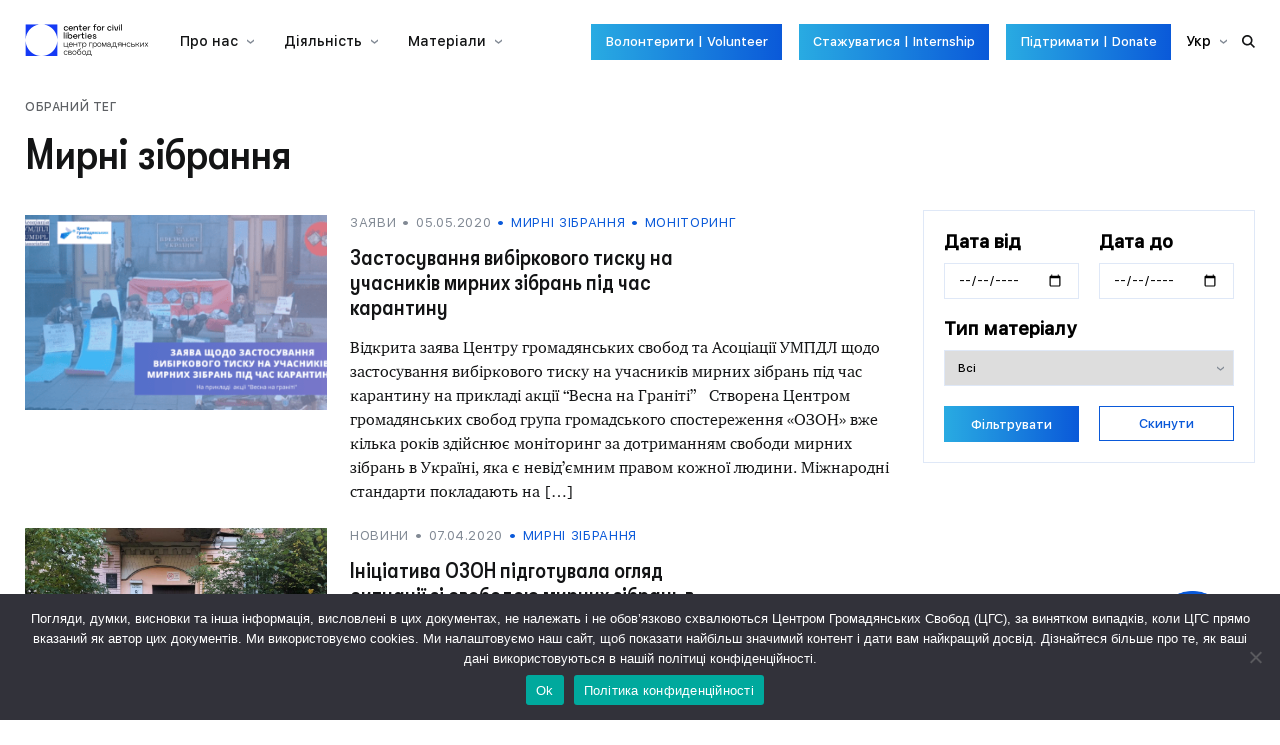

--- FILE ---
content_type: text/html; charset=UTF-8
request_url: https://ccl.org.ua/tag/myrni-zibrannya/
body_size: 17225
content:

<!DOCTYPE html>
<html lang="uk">
<head>
	<meta charset="UTF-8">
	<meta name="viewport" content="width=device-width, initial-scale=1">
	<link rel="profile" href="https://gmpg.org/xfn/11">

	<meta name='robots' content='index, follow, max-image-preview:large, max-snippet:-1, max-video-preview:-1' />

	<!-- This site is optimized with the Yoast SEO plugin v26.5 - https://yoast.com/wordpress/plugins/seo/ -->
	<title>Мирні зібрання Архіви - Центр громадянських свобод</title>
	<link rel="canonical" href="https://ccl.org.ua/tag/myrni-zibrannya/" />
	<link rel="next" href="https://ccl.org.ua/tag/myrni-zibrannya/page/2/" />
	<meta property="og:locale" content="uk_UA" />
	<meta property="og:type" content="article" />
	<meta property="og:title" content="Мирні зібрання Архіви - Центр громадянських свобод" />
	<meta property="og:url" content="https://ccl.org.ua/tag/myrni-zibrannya/" />
	<meta property="og:site_name" content="Центр громадянських свобод" />
	<meta property="og:image" content="https://ccl.org.ua/wp-content/uploads/2024/10/ccl-logo-1.png" />
	<meta property="og:image:width" content="400" />
	<meta property="og:image:height" content="225" />
	<meta property="og:image:type" content="image/png" />
	<meta name="twitter:card" content="summary_large_image" />
	<script type="application/ld+json" class="yoast-schema-graph">{"@context":"https://schema.org","@graph":[{"@type":"CollectionPage","@id":"https://ccl.org.ua/tag/myrni-zibrannya/","url":"https://ccl.org.ua/tag/myrni-zibrannya/","name":"Мирні зібрання Архіви - Центр громадянських свобод","isPartOf":{"@id":"https://ccl.org.ua/#website"},"primaryImageOfPage":{"@id":"https://ccl.org.ua/tag/myrni-zibrannya/#primaryimage"},"image":{"@id":"https://ccl.org.ua/tag/myrni-zibrannya/#primaryimage"},"thumbnailUrl":"https://ccl.org.ua/wp-content/uploads/2020/05/podiia-TSHS-1-e1588693703743.png","breadcrumb":{"@id":"https://ccl.org.ua/tag/myrni-zibrannya/#breadcrumb"},"inLanguage":"uk"},{"@type":"ImageObject","inLanguage":"uk","@id":"https://ccl.org.ua/tag/myrni-zibrannya/#primaryimage","url":"https://ccl.org.ua/wp-content/uploads/2020/05/podiia-TSHS-1-e1588693703743.png","contentUrl":"https://ccl.org.ua/wp-content/uploads/2020/05/podiia-TSHS-1-e1588693703743.png","width":400,"height":225},{"@type":"BreadcrumbList","@id":"https://ccl.org.ua/tag/myrni-zibrannya/#breadcrumb","itemListElement":[{"@type":"ListItem","position":1,"name":"Головна Сторінка","item":"https://ccl.org.ua/"},{"@type":"ListItem","position":2,"name":"Мирні зібрання"}]},{"@type":"WebSite","@id":"https://ccl.org.ua/#website","url":"https://ccl.org.ua/","name":"Центр громадянських свобод","description":"","publisher":{"@id":"https://ccl.org.ua/#organization"},"potentialAction":[{"@type":"SearchAction","target":{"@type":"EntryPoint","urlTemplate":"https://ccl.org.ua/?s={search_term_string}"},"query-input":{"@type":"PropertyValueSpecification","valueRequired":true,"valueName":"search_term_string"}}],"inLanguage":"uk"},{"@type":"Organization","@id":"https://ccl.org.ua/#organization","name":"Центр громадянських свобод","url":"https://ccl.org.ua/","logo":{"@type":"ImageObject","inLanguage":"uk","@id":"https://ccl.org.ua/#/schema/logo/image/","url":"https://ccl.org.ua/wp-content/uploads/2024/10/ccl-logo.png","contentUrl":"https://ccl.org.ua/wp-content/uploads/2024/10/ccl-logo.png","width":10688,"height":6012,"caption":"Центр громадянських свобод"},"image":{"@id":"https://ccl.org.ua/#/schema/logo/image/"}}]}</script>
	<!-- / Yoast SEO plugin. -->


<link rel="alternate" type="application/rss+xml" title="Центр громадянських свобод &raquo; Мирні зібрання Канал теґу" href="https://ccl.org.ua/tag/myrni-zibrannya/feed/" />
<style id='wp-img-auto-sizes-contain-inline-css' type='text/css'>
img:is([sizes=auto i],[sizes^="auto," i]){contain-intrinsic-size:3000px 1500px}
/*# sourceURL=wp-img-auto-sizes-contain-inline-css */
</style>
<style id='wp-emoji-styles-inline-css' type='text/css'>

	img.wp-smiley, img.emoji {
		display: inline !important;
		border: none !important;
		box-shadow: none !important;
		height: 1em !important;
		width: 1em !important;
		margin: 0 0.07em !important;
		vertical-align: -0.1em !important;
		background: none !important;
		padding: 0 !important;
	}
/*# sourceURL=wp-emoji-styles-inline-css */
</style>
<style id='classic-theme-styles-inline-css' type='text/css'>
/*! This file is auto-generated */
.wp-block-button__link{color:#fff;background-color:#32373c;border-radius:9999px;box-shadow:none;text-decoration:none;padding:calc(.667em + 2px) calc(1.333em + 2px);font-size:1.125em}.wp-block-file__button{background:#32373c;color:#fff;text-decoration:none}
/*# sourceURL=/wp-includes/css/classic-themes.min.css */
</style>
<link rel='stylesheet' id='cookie-notice-front-css' href='https://ccl.org.ua/wp-content/plugins/cookie-notice/css/front.min.css?ver=2.5.10' type='text/css' media='all' />
<link rel='stylesheet' id='ccl-style-css' href='https://ccl.org.ua/wp-content/themes/ccl/style.css?ver=1.0.0' type='text/css' media='all' />
<script type="text/javascript" src="https://ccl.org.ua/wp-includes/js/jquery/jquery.min.js?ver=3.7.1" id="jquery-core-js"></script>
<script type="text/javascript" src="https://ccl.org.ua/wp-includes/js/jquery/jquery-migrate.min.js?ver=3.4.1" id="jquery-migrate-js"></script>
<script type="text/javascript" id="cookie-notice-front-js-before">
/* <![CDATA[ */
var cnArgs = {"ajaxUrl":"https:\/\/ccl.org.ua\/wp-admin\/admin-ajax.php","nonce":"28ee951532","hideEffect":"fade","position":"bottom","onScroll":false,"onScrollOffset":100,"onClick":false,"cookieName":"cookie_notice_accepted","cookieTime":86400,"cookieTimeRejected":86400,"globalCookie":false,"redirection":false,"cache":true,"revokeCookies":false,"revokeCookiesOpt":"automatic"};

//# sourceURL=cookie-notice-front-js-before
/* ]]> */
</script>
<script type="text/javascript" src="https://ccl.org.ua/wp-content/plugins/cookie-notice/js/front.min.js?ver=2.5.10" id="cookie-notice-front-js"></script>
<link rel="https://api.w.org/" href="https://ccl.org.ua/wp-json/" /><link rel="alternate" title="JSON" type="application/json" href="https://ccl.org.ua/wp-json/wp/v2/tags/441" /><link rel="EditURI" type="application/rsd+xml" title="RSD" href="https://ccl.org.ua/xmlrpc.php?rsd" />
<meta name="generator" content="WordPress 6.9" />

		<!-- GA Google Analytics @ https://m0n.co/ga -->
		<script async src="https://www.googletagmanager.com/gtag/js?id=G-6X63L15T2L"></script>
		<script>
			window.dataLayer = window.dataLayer || [];
			function gtag(){dataLayer.push(arguments);}
			gtag('js', new Date());
			gtag('config', 'G-6X63L15T2L');
		</script>

	<link rel="icon" href="https://ccl.org.ua/wp-content/uploads/2024/05/cropped-ccl-logo-sq-bk-32x32.png" sizes="32x32" />
<link rel="icon" href="https://ccl.org.ua/wp-content/uploads/2024/05/cropped-ccl-logo-sq-bk-192x192.png" sizes="192x192" />
<link rel="apple-touch-icon" href="https://ccl.org.ua/wp-content/uploads/2024/05/cropped-ccl-logo-sq-bk-180x180.png" />
<meta name="msapplication-TileImage" content="https://ccl.org.ua/wp-content/uploads/2024/05/cropped-ccl-logo-sq-bk-270x270.png" />
		<style type="text/css" id="wp-custom-css">
			#cn-accept-cookie {
	padding-left: 20px;
	padding-right: 20px;
}
#cn-more-info {
	background-color: transparent;
	color: #20c19e;
}		</style>
		
  <script type="text/javascript" id="ngos-ed-on-file-widget-script-17336c1f-917d-492b-bc53-225c95e103da">
   (function() {
   function async_load()
   { var s = document.createElement('script'); s.type = 'text/javascript'; s.async = true; var theUrl = 'http://www.ngosource.org/sites/default/files/ngos_ed_on_file_widget.js'; s.src = theUrl + ( theUrl.indexOf("?") >= 0 ? "&" : "?") + 'ref=' + encodeURIComponent(window.location.href); var embedder = document.getElementById('ngos-ed-on-file-widget-script-17336c1f-917d-492b-bc53-225c95e103da'); embedder.parentNode.insertBefore(s, embedder); }
   if (window.attachEvent)
   window.attachEvent('onload', async_load);
   else
   window.addEventListener('load', async_load, false);
   })();
   </script>


<style id='global-styles-inline-css' type='text/css'>
:root{--wp--preset--aspect-ratio--square: 1;--wp--preset--aspect-ratio--4-3: 4/3;--wp--preset--aspect-ratio--3-4: 3/4;--wp--preset--aspect-ratio--3-2: 3/2;--wp--preset--aspect-ratio--2-3: 2/3;--wp--preset--aspect-ratio--16-9: 16/9;--wp--preset--aspect-ratio--9-16: 9/16;--wp--preset--gradient--vivid-cyan-blue-to-vivid-purple: linear-gradient(135deg,rgb(6,147,227) 0%,rgb(155,81,224) 100%);--wp--preset--gradient--light-green-cyan-to-vivid-green-cyan: linear-gradient(135deg,rgb(122,220,180) 0%,rgb(0,208,130) 100%);--wp--preset--gradient--luminous-vivid-amber-to-luminous-vivid-orange: linear-gradient(135deg,rgb(252,185,0) 0%,rgb(255,105,0) 100%);--wp--preset--gradient--luminous-vivid-orange-to-vivid-red: linear-gradient(135deg,rgb(255,105,0) 0%,rgb(207,46,46) 100%);--wp--preset--gradient--very-light-gray-to-cyan-bluish-gray: linear-gradient(135deg,rgb(238,238,238) 0%,rgb(169,184,195) 100%);--wp--preset--gradient--cool-to-warm-spectrum: linear-gradient(135deg,rgb(74,234,220) 0%,rgb(151,120,209) 20%,rgb(207,42,186) 40%,rgb(238,44,130) 60%,rgb(251,105,98) 80%,rgb(254,248,76) 100%);--wp--preset--gradient--blush-light-purple: linear-gradient(135deg,rgb(255,206,236) 0%,rgb(152,150,240) 100%);--wp--preset--gradient--blush-bordeaux: linear-gradient(135deg,rgb(254,205,165) 0%,rgb(254,45,45) 50%,rgb(107,0,62) 100%);--wp--preset--gradient--luminous-dusk: linear-gradient(135deg,rgb(255,203,112) 0%,rgb(199,81,192) 50%,rgb(65,88,208) 100%);--wp--preset--gradient--pale-ocean: linear-gradient(135deg,rgb(255,245,203) 0%,rgb(182,227,212) 50%,rgb(51,167,181) 100%);--wp--preset--gradient--electric-grass: linear-gradient(135deg,rgb(202,248,128) 0%,rgb(113,206,126) 100%);--wp--preset--gradient--midnight: linear-gradient(135deg,rgb(2,3,129) 0%,rgb(40,116,252) 100%);--wp--preset--font-size--small: 13px;--wp--preset--font-size--medium: 20px;--wp--preset--font-size--large: 36px;--wp--preset--font-size--x-large: 42px;--wp--preset--spacing--20: 0.44rem;--wp--preset--spacing--30: 0.67rem;--wp--preset--spacing--40: 1rem;--wp--preset--spacing--50: 1.5rem;--wp--preset--spacing--60: 2.25rem;--wp--preset--spacing--70: 3.38rem;--wp--preset--spacing--80: 5.06rem;--wp--preset--shadow--natural: 6px 6px 9px rgba(0, 0, 0, 0.2);--wp--preset--shadow--deep: 12px 12px 50px rgba(0, 0, 0, 0.4);--wp--preset--shadow--sharp: 6px 6px 0px rgba(0, 0, 0, 0.2);--wp--preset--shadow--outlined: 6px 6px 0px -3px rgb(255, 255, 255), 6px 6px rgb(0, 0, 0);--wp--preset--shadow--crisp: 6px 6px 0px rgb(0, 0, 0);}:where(.is-layout-flex){gap: 0.5em;}:where(.is-layout-grid){gap: 0.5em;}body .is-layout-flex{display: flex;}.is-layout-flex{flex-wrap: wrap;align-items: center;}.is-layout-flex > :is(*, div){margin: 0;}body .is-layout-grid{display: grid;}.is-layout-grid > :is(*, div){margin: 0;}:where(.wp-block-columns.is-layout-flex){gap: 2em;}:where(.wp-block-columns.is-layout-grid){gap: 2em;}:where(.wp-block-post-template.is-layout-flex){gap: 1.25em;}:where(.wp-block-post-template.is-layout-grid){gap: 1.25em;}.has-vivid-cyan-blue-to-vivid-purple-gradient-background{background: var(--wp--preset--gradient--vivid-cyan-blue-to-vivid-purple) !important;}.has-light-green-cyan-to-vivid-green-cyan-gradient-background{background: var(--wp--preset--gradient--light-green-cyan-to-vivid-green-cyan) !important;}.has-luminous-vivid-amber-to-luminous-vivid-orange-gradient-background{background: var(--wp--preset--gradient--luminous-vivid-amber-to-luminous-vivid-orange) !important;}.has-luminous-vivid-orange-to-vivid-red-gradient-background{background: var(--wp--preset--gradient--luminous-vivid-orange-to-vivid-red) !important;}.has-very-light-gray-to-cyan-bluish-gray-gradient-background{background: var(--wp--preset--gradient--very-light-gray-to-cyan-bluish-gray) !important;}.has-cool-to-warm-spectrum-gradient-background{background: var(--wp--preset--gradient--cool-to-warm-spectrum) !important;}.has-blush-light-purple-gradient-background{background: var(--wp--preset--gradient--blush-light-purple) !important;}.has-blush-bordeaux-gradient-background{background: var(--wp--preset--gradient--blush-bordeaux) !important;}.has-luminous-dusk-gradient-background{background: var(--wp--preset--gradient--luminous-dusk) !important;}.has-pale-ocean-gradient-background{background: var(--wp--preset--gradient--pale-ocean) !important;}.has-electric-grass-gradient-background{background: var(--wp--preset--gradient--electric-grass) !important;}.has-midnight-gradient-background{background: var(--wp--preset--gradient--midnight) !important;}.has-small-font-size{font-size: var(--wp--preset--font-size--small) !important;}.has-medium-font-size{font-size: var(--wp--preset--font-size--medium) !important;}.has-large-font-size{font-size: var(--wp--preset--font-size--large) !important;}.has-x-large-font-size{font-size: var(--wp--preset--font-size--x-large) !important;}
/*# sourceURL=global-styles-inline-css */
</style>
</head>

<body class="archive tag tag-myrni-zibrannya tag-441 wp-custom-logo wp-theme-ccl cookies-not-set metaslider-plugin">

	<svg style="position:absolute" height="0" width="0">
		<defs>
			<linearGradient id="grad" x1="100%" x2="0%" y1="0%" y2="0%">
				<stop offset="0%" stop-color="rgb(10,89,217)" stop-opacity="1" />
				<stop offset="49%" stop-color="rgb(26,130,222)" stop-opacity="1" />
				<stop offset="100%" stop-color="rgb(41,171,226)" stop-opacity="1" />
			</linearGradient>
		</defs>
	</svg>

	
	<div id="page" class="site">
		<site-header inline-template>
			<header class="header">
				<a @click.prevent="searchOpened=true" class="header__control xs-visible" href="#"><svg fill="currentColor" viewBox="0 0 515.558 515.558"><path d="m378.344 332.78c25.37-34.645 40.545-77.2 40.545-123.333 0-115.484-93.961-209.445-209.445-209.445s-209.444 93.961-209.444 209.445 93.961 209.445 209.445 209.445c46.133 0 88.692-15.177 123.337-40.547l137.212 137.212 45.564-45.564c0-.001-137.214-137.213-137.214-137.213zm-168.899 21.667c-79.958 0-145-65.042-145-145s65.042-145 145-145 145 65.042 145 145-65.043 145-145 145z"/></svg></a>

				<a href="https://ccl.org.ua/" class="header__logo"><img src="https://ccl.org.ua/wp-content/uploads/2024/05/ccllogo.png" alt=""></a>
				<div :class="{opened: menuOpened}" class="header-nav">
					<div class="header-nav-inner">
						<ul id="menu-golovne-menyu" class="header-nav__menu"><li id="menu-item-14572" class="menu-item menu-item-type-custom menu-item-object-custom menu-item-has-children menu-item-14572"><a>Про нас</a>
<ul class="sub-menu">
	<li id="menu-item-14570" class="menu-item menu-item-type-post_type menu-item-object-page menu-item-14570"><a href="https://ccl.org.ua/about-us/">Організація</a></li>
	<li id="menu-item-19953" class="menu-item menu-item-type-post_type menu-item-object-page menu-item-19953"><a href="https://ccl.org.ua/golova/">Голова</a></li>
	<li id="menu-item-14591" class="menu-item menu-item-type-post_type menu-item-object-page menu-item-14591"><a href="https://ccl.org.ua/team/">Команда</a></li>
	<li id="menu-item-14575" class="menu-item menu-item-type-custom menu-item-object-custom menu-item-14575"><a href="https://ccl.org.ua/about-us#docs">Документи</a></li>
	<li id="menu-item-14569" class="menu-item menu-item-type-post_type menu-item-object-page menu-item-14569"><a href="https://ccl.org.ua/tenders/">Тендери</a></li>
	<li id="menu-item-14571" class="menu-item menu-item-type-post_type menu-item-object-page menu-item-14571"><a href="https://ccl.org.ua/offers/">Вакансії</a></li>
</ul>
</li>
<li id="menu-item-14577" class="menu-item menu-item-type-custom menu-item-object-custom menu-item-has-children menu-item-14577"><a href="/what-we-do">Діяльність</a>
<ul class="sub-menu">
	<li id="menu-item-14580" class="menu-item menu-item-type-post_type menu-item-object-tool menu-item-14580"><a href="https://ccl.org.ua/tools/prisoners-voice/">#PrisonersVoice</a></li>
	<li id="menu-item-14583" class="menu-item menu-item-type-post_type menu-item-object-tool menu-item-14583"><a href="https://ccl.org.ua/tools/ozon/">ОЗОН</a></li>
	<li id="menu-item-14582" class="menu-item menu-item-type-post_type menu-item-object-tool menu-item-14582"><a href="https://ccl.org.ua/tools/kyyivska-shkola-prav-lyudyny-ta-demokratiyi/">Київська школа прав людини</a></li>
	<li id="menu-item-14578" class="menu-item menu-item-type-post_type menu-item-object-tool menu-item-14578"><a href="https://ccl.org.ua/tools/yevromajdan-sos/">Євромайдан SOS</a></li>
	<li id="menu-item-16952" class="menu-item menu-item-type-custom menu-item-object-custom menu-item-16952"><a href="https://ccl.org.ua/tools/mapa-nasylnyczkyh-znyknen-v-ukrayini/">Мапа насильницьких зникнень в Україні</a></li>
	<li id="menu-item-14581" class="menu-item menu-item-type-post_type menu-item-object-tool menu-item-14581"><a href="https://ccl.org.ua/tools/pravozahysnyj-poryadok-dennyj/">Правозахисний порядок денний</a></li>
</ul>
</li>
<li id="menu-item-14584" class="menu-item menu-item-type-custom menu-item-object-custom menu-item-has-children menu-item-14584"><a>Матеріали</a>
<ul class="sub-menu">
	<li id="menu-item-14585" class="menu-item menu-item-type-post_type menu-item-object-page menu-item-14585"><a href="https://ccl.org.ua/news/">Новини</a></li>
	<li id="menu-item-14588" class="menu-item menu-item-type-post_type menu-item-object-page menu-item-14588"><a href="https://ccl.org.ua/claims/">Заяви</a></li>
	<li id="menu-item-14593" class="menu-item menu-item-type-post_type menu-item-object-page menu-item-14593"><a href="https://ccl.org.ua/positions/">Позиції</a></li>
	<li id="menu-item-17734" class="menu-item menu-item-type-post_type menu-item-object-page menu-item-17734"><a href="https://ccl.org.ua/posts/">Бібліотека</a></li>
</ul>
</li>
</ul>
						<ul class="header-nav__menu xs-visible">
							<li class="menu-item menu-item-has-children">
								<span>Укр</span>

								<ul class="sub-menu">
																														<li class="menu-item"><a href="https://ccl.org.ua/en/">Eng</a></li>
																																								<li class="menu-item"><a href="https://ccl.org.ua/ru/">Рус</a></li>
																																														</ul>
							</li>
						</ul>
					</div>

					<div class="header-nav__buttons">
													<a href="https://docs.google.com/forms/d/e/1FAIpQLSdKPNTCnEldiBW18ho9bbvPMCuStrV7RosDDsHpt7nNSS_sdw/viewform" class="btn btn--filled">Волонтерити | Volunteer</a>
													<a href="https://docs.google.com/forms/d/e/1FAIpQLSe0DnYH6LcKjVcC2_vYzajGyoRqMyfON4ztkZyrx_dj6kIDjQ/viewform" class="btn btn--filled">Стажуватися | Internship</a>
													<a href="/donate-ccl-ua/" class="btn btn--filled">Підтримати | Donate</a>
											</div>

					<ul class="header-nav__menu xs-hidden">
						<li class="menu-item menu-item-has-children">
							<span>Укр</span>

							<ul class="sub-menu">
																											<li class="menu-item"><a href="https://ccl.org.ua/en/">Eng</a></li>
																																				<li class="menu-item"><a href="https://ccl.org.ua/ru/">Рус</a></li>
																																									</ul>
						</li>
					</ul>
				</div>

				<a v-if="!menuOpened" @click.prevent="menuOpened=true" class="header__control xs-visible" href="#"><svg fill="currentColor" viewBox="0 0 36 16"><path fill-rule="evenodd" d="M0.000,12.000 L36.000,12.000 L36.000,16.000 L0.000,16.000 L0.000,12.000 Z"/><path fill-rule="evenodd" d="M0.000,0.000 L36.000,0.000 L36.000,4.000 L0.000,4.000 L0.000,0.000 Z"/></svg></a>
				<a v-else @click.prevent="menuOpened=false" class="header__control xs-visible" href="#"><svg viewBox="0 0 30 30" fill="currentColor"><path fill-rule="evenodd" d="M0.858,3.686 L3.686,0.858 L29.142,26.314 L26.314,29.142 L0.858,3.686 Z"/><path fill-rule="evenodd" d="M0.858,26.314 L26.314,0.858 L29.142,3.686 L3.686,29.142 L0.858,26.314 Z"/></svg></a>
				<a @click.prevent="openSearch" class="header__control xs-hidden" href="#"><svg fill="currentColor" viewBox="0 0 515.558 515.558"><path d="m378.344 332.78c25.37-34.645 40.545-77.2 40.545-123.333 0-115.484-93.961-209.445-209.445-209.445s-209.444 93.961-209.444 209.445 93.961 209.445 209.445 209.445c46.133 0 88.692-15.177 123.337-40.547l137.212 137.212 45.564-45.564c0-.001-137.214-137.213-137.214-137.213zm-168.899 21.667c-79.958 0-145-65.042-145-145s65.042-145 145-145 145 65.042 145 145-65.043 145-145 145z"/></svg></a>

				<div class="header__search" :class="{opened: searchOpened}">
  <a @click.prevent="searchOpened=false" class="header__control xs-visible" href="#"><svg viewBox="0 0 30 30" fill="currentColor"><path fill-rule="evenodd" d="M0.858,3.686 L3.686,0.858 L29.142,26.314 L26.314,29.142 L0.858,3.686 Z"/><path fill-rule="evenodd" d="M0.858,26.314 L26.314,0.858 L29.142,3.686 L3.686,29.142 L0.858,26.314 Z"/></svg></a>
  <form class="header__search-form" role="search" method="get" action="https://ccl.org.ua/">
    <svg viewBox="0 0 515.558 515.558"><path d="m378.344 332.78c25.37-34.645 40.545-77.2 40.545-123.333 0-115.484-93.961-209.445-209.445-209.445s-209.444 93.961-209.444 209.445 93.961 209.445 209.445 209.445c46.133 0 88.692-15.177 123.337-40.547l137.212 137.212 45.564-45.564c0-.001-137.214-137.213-137.214-137.213zm-168.899 21.667c-79.958 0-145-65.042-145-145s65.042-145 145-145 145 65.042 145 145-65.043 145-145 145z"/></svg>
    <input ref="search" name="s" type="text" placeholder="Шукати на сайті" autocomplete="off"/>
  </form>
  <a @click.prevent="searchOpened=false" class="header__control xs-hidden" href="#"><svg viewBox="0 0 30 30" fill="currentColor"><path fill-rule="evenodd" d="M0.858,3.686 L3.686,0.858 L29.142,26.314 L26.314,29.142 L0.858,3.686 Z"/><path fill-rule="evenodd" d="M0.858,26.314 L26.314,0.858 L29.142,3.686 L3.686,29.142 L0.858,26.314 Z"/></svg></a>
</div>
			</header>
		</site-header>

  <section class="tagged">
    <div class="xs-text-center">
      <div class="subtitle">
        Обраний тег      </div>
      <h2 class="title font-88 xs-font-60">Мирні зібрання</h2>
    </div>

    
  <div class="tabbed-block">
    <load-more url="/wp-json/ccl/more" :init-params='{"post_type":["new","position","statement","report","petition","post","campagin","tool","page","prisonervoice","conscience","digest","ozon-post"],"numberposts":5,"offset":5,"date_query":{"after":"","before":""},"tag":"myrni-zibrannya"}' inline-template>
      <div class="tabbed-block__list">
                              <div class="tabbed-block__card">
              <a href="https://ccl.org.ua/claims/vybirkovoho-tysku-na-uchasnykiv-myrnykh-zibran/"><img src="https://ccl.org.ua/wp-content/uploads/2020/05/podiia-TSHS-1-e1588693703743.png" alt=""></a>
              <div class="tabbed-block__card-texts">
                <div class="tabbed-block__card-info">
                  <a class="tabbed-block__card-info__date">Заяви</a>
                  <a href="/?s=&d=5&mn=5&y=2020" class="tabbed-block__card-info__date">05.05.2020</a>
                                      <a href="https://ccl.org.ua/tag/myrni-zibrannya/">Мирні зібрання</a>
                                      <a href="https://ccl.org.ua/tag/monitoring/">Моніторинг</a>
                                  </div>
                <a href="https://ccl.org.ua/claims/vybirkovoho-tysku-na-uchasnykiv-myrnykh-zibran/">
                  <h3 class="title font-44 xs-font-36">Застосування вибіркового тиску на учасників мирних зібрань під час карантину</h3>
                  <p class="color-black text font-28 xs-font-24">Відкрита заява Центру громадянських свобод та Асоціації УМПДЛ щодо застосування вибіркового тиску на учасників мирних зібрань під час карантину на прикладі акції “Весна на Граніті”  Створена Центром громадянських свобод група громадського спостереження «ОЗОН» вже кілька років здійснює моніторинг за дотриманням свободи мирних зібрань в Україні, яка є невід’ємним правом кожної людини. Міжнародні стандарти покладають на [&hellip;]</p>
                </a>
              </div>
            </div>
                      <div class="tabbed-block__card">
              <a href="https://ccl.org.ua/news/initsiatyva-ozon-pidhotuvala-ohliad-sytuatsii-zi-svobodoiu-myrnykh-zibran-v-ukraini-dlia-zvitu-spetsial-noho-dopovidacha-oon/"><img src="https://ccl.org.ua/wp-content/uploads/2020/04/OZON-obshchee-foto.jpg" alt=""></a>
              <div class="tabbed-block__card-texts">
                <div class="tabbed-block__card-info">
                  <a class="tabbed-block__card-info__date">Новини</a>
                  <a href="/?s=&d=7&mn=4&y=2020" class="tabbed-block__card-info__date">07.04.2020</a>
                                      <a href="https://ccl.org.ua/tag/myrni-zibrannya/">Мирні зібрання</a>
                                  </div>
                <a href="https://ccl.org.ua/news/initsiatyva-ozon-pidhotuvala-ohliad-sytuatsii-zi-svobodoiu-myrnykh-zibran-v-ukraini-dlia-zvitu-spetsial-noho-dopovidacha-oon/">
                  <h3 class="title font-44 xs-font-36">Ініціатива ОЗОН підготувала огляд ситуації зі свободою мирних зібрань в Україні для звіту Спеціального доповідача ООН</h3>
                  <p class="color-black text font-28 xs-font-24">Координаторка ініціативи ОЗОН, яка займається моніторингом мирних зібрань в Україні і координується Центром Громадянських Свобод, представляє свій огляд ситуації зі свободою мирних зібрань в Україні (2018-2019) для звіту Спеціального доповідача ООН зі свободи мирних зібрань. Матеріал представлений англійською мовою: &nbsp;  Note for the Report of the UN Special Rapporteur (rights to freedom of assembly) &nbsp; [&hellip;]</p>
                </a>
              </div>
            </div>
                      <div class="tabbed-block__card">
              <a href="https://ccl.org.ua/claims/kyrhyz-ki-pravozakhysnyky-zvernulysia-v-oon-i-obsye-pislia-zatryman-8-bereznia/"><img src="https://ccl.org.ua/wp-content/uploads/2020/03/podiia-TSHS-10.png" alt=""></a>
              <div class="tabbed-block__card-texts">
                <div class="tabbed-block__card-info">
                  <a class="tabbed-block__card-info__date">Заяви</a>
                  <a href="/?s=&d=22&mn=3&y=2020" class="tabbed-block__card-info__date">22.03.2020</a>
                                      <a href="https://ccl.org.ua/tag/mezhdunarodnaya-solydarnost-2/">Международная солидарность</a>
                                      <a href="https://ccl.org.ua/tag/myrni-zibrannya/">Мирні зібрання</a>
                                  </div>
                <a href="https://ccl.org.ua/claims/kyrhyz-ki-pravozakhysnyky-zvernulysia-v-oon-i-obsye-pislia-zatryman-8-bereznia/">
                  <h3 class="title font-44 xs-font-36">Киргизькі правозахисники звернулися в ООН і ОБСЄ після затримань 8 березня</h3>
                  <p class="color-black text font-28 xs-font-24">Центр Громадянських Свобод &#8211; правозахисна організація, яка підтримує рух на захист прав людини, і засуджує будь-яке порушення цих прав. Наша організація працює не тільки в рамках України, а й на території регіону ОБСЄ. Крім того, у нашому статуті існує напрямок &#8220;Солідарність&#8221;, в рамках якого ми намагаємося підтримувати правозахисний рух і його ініціативи в різних країнах [&hellip;]</p>
                </a>
              </div>
            </div>
                      <div class="tabbed-block__card">
              <a href="https://ccl.org.ua/news/hromads-ki-sposterihachi-opublikuvaly-pidrakhunky-uchasnykiv-marshiv-8-bereznia/"><img src="https://ccl.org.ua/wp-content/uploads/2020/03/Post-OZON-3-1.png" alt=""></a>
              <div class="tabbed-block__card-texts">
                <div class="tabbed-block__card-info">
                  <a class="tabbed-block__card-info__date">Новини</a>
                  <a href="/?s=&d=9&mn=3&y=2020" class="tabbed-block__card-info__date">09.03.2020</a>
                                      <a href="https://ccl.org.ua/tag/myrni-zibrannya/">Мирні зібрання</a>
                                      <a href="https://ccl.org.ua/tag/monitoring/">Моніторинг</a>
                                  </div>
                <a href="https://ccl.org.ua/news/hromads-ki-sposterihachi-opublikuvaly-pidrakhunky-uchasnykiv-marshiv-8-bereznia/">
                  <h3 class="title font-44 xs-font-36">Громадські спостерігачі опублікували підрахунки учасників маршів 8 березня</h3>
                  <p class="color-black text font-28 xs-font-24">Вчора у Києві, Львові та Харкові відбулися марші з нагоди Міжнародного жіночого дня. Одночасно проходили і контрзібрання. Наша ініціатива ОЗОН провела моніторинг в Києві, Львові та Харкові. І в найкоротші терміни вже проведені і оприлюднені об&#8217;єктивні і незалежні оцінки кількості учасників акцій і контр-акцій</p>
                </a>
              </div>
            </div>
                      <div class="tabbed-block__card">
              <a href="https://ccl.org.ua/news/initsiatyva-ozon-domohlasia-vidkryttia-kryminal-noi-spravy-na-politseys-koho/"><img src="https://ccl.org.ua/wp-content/uploads/2020/01/novyna-bez-foto-kopiia-4.png" alt=""></a>
              <div class="tabbed-block__card-texts">
                <div class="tabbed-block__card-info">
                  <a class="tabbed-block__card-info__date">Новини</a>
                  <a href="/?s=&d=16&mn=1&y=2020" class="tabbed-block__card-info__date">16.01.2020</a>
                                      <a href="https://ccl.org.ua/tag/myrni-zibrannya/">Мирні зібрання</a>
                                      <a href="https://ccl.org.ua/tag/monitoring/">Моніторинг</a>
                                  </div>
                <a href="https://ccl.org.ua/news/initsiatyva-ozon-domohlasia-vidkryttia-kryminal-noi-spravy-na-politseys-koho/">
                  <h3 class="title font-44 xs-font-36">Ініціатива Ozon домоглася відкриття кримінальної справи на поліцейського</h3>
                  <p class="color-black text font-28 xs-font-24">15 вересня 2019 року, наші спостерігачі проводили моніторинг Маршу Харків прайд, на якому, крім іншого, відбувалися зіткнення з поліцією. Одна з наших спостерігачок зафіксувала на відео момент затримання чоловіка, який був повалений на землю, не пручався, однак отримав від поліцейського сильного удару ногою в область колінної чашечки. Через деякий час після проведення Маршу наша координаторка [&hellip;]</p>
                </a>
              </div>
            </div>
          
          <div v-for="item in items" class="tabbed-block__card">
            <a :href="item.link"><img :src="item.image" alt=""></a>
            <div class="tabbed-block__card-texts">
              <div class="tabbed-block__card-info">
                <a class="tabbed-block__card-info__date">{{ item.type }}</a>
                <a :href="item.date_link" class="tabbed-block__card-info__date">{{ item.date }}</a>
                <a v-for="tag in item.tags" :href="tag.link" v-html="tag.name"></a>
              </div>
              <a :href="item.link">
                <h3 class="title font-44 xs-font-36" v-html="item.title"></h3>
                <p class="color-black text font-28 xs-font-24" v-html="item.excerpt"></p>
              </a>
            </div>
          </div>
          
                      <div class="tabbed-block__more">
              <button @click="loadMore" v-if="!loaded" class="btn btn--filled">Показати ще</button>
            </div>
                        </div>
    </load-more>
    
    <form action="/tag/myrni-zibrannya/" class="tabbed-block__filters">
              <input type="hidden" name="tag" value="myrni-zibrannya">
      
      <div class="tabbed-block__filters-date">
        <div class="tabbed-block__filters-input">
          <h3>Дата від</h3>
          <input name="after" type="date" value="">
        </div>
        <div class="tabbed-block__filters-input">
          <h3 for="">Дата до</h3>
          <input name="before" type="date" value="">
        </div>
      </div>

      <h3>Тип матеріалу</h3>
      <div class="tabbed-block__filters-select">
        <select name="type">
          <option value="" >Всі</option>
                      <option value="new" >Новини</option>
                      <option value="position" >Позиції</option>
                      <option value="statement" >Заяви</option>
                      <option value="report" >Звіти</option>
                      <option value="petition" >Петиції</option>
                      <option value="post" >Бібліотека</option>
                      <option value="campagin" >Кампанії</option>
                      <option value="tool" >Інструменти</option>
                      <option value="page" >Сайт</option>
                      <option value="prisonervoice" >Історії полонених</option>
                      <option value="conscience" >В`язні сумління</option>
                      <option value="digest" >Дайджест</option>
                      <option value="ozon-post" >Матеріали OZONу</option>
                  </select>
      </div>

      <div class="tabbed-block__filters-bottom">
        <button type="submit" class="btn btn--filled">Фільтрувати</button>
        <a href="?" class="btn btn--bordered">Скинути</a>
      </div>
    </form>
  </div>
</load-more>
    
<section class="tags-block text-center b-t">
  <div class="subtitle">більше інформації</div>
  <h2 class="title font-88 xs-font-60">Хмара тегів</h2>
  <p class="text font-36 xs-font-28 xs-nobr">Текст під хмарою тегів  <div class="tags-block__grid">
          <a href="https://ccl.org.ua/tag/letmypeopego/" class="tags-block__grid-item">#LetMyPeopeGo</a>
          <a href="https://ccl.org.ua/tag/prisonersvoice/" class="tags-block__grid-item">#PrisonersVoice</a>
          <a href="https://ccl.org.ua/tag/krymskaplatforma/" class="tags-block__grid-item">#КримськаПлатформа</a>
          <a href="https://ccl.org.ua/tag/novivypadkyzatryman/" class="tags-block__grid-item">#НовіВипадкиЗатримань</a>
          <a href="https://ccl.org.ua/tag/obmin/" class="tags-block__grid-item">#Обмін</a>
          <a href="https://ccl.org.ua/tag/ordlo/" class="tags-block__grid-item">#ОРДЛО</a>
          <a href="https://ccl.org.ua/tag/politvyazni/" class="tags-block__grid-item">#Політв’язні</a>
          <a href="https://ccl.org.ua/tag/poloneni/" class="tags-block__grid-item">#Полонені</a>
          <a href="https://ccl.org.ua/tag/tyurmy/" class="tags-block__grid-item">#Тюрми</a>
          <a href="https://ccl.org.ua/tag/czyvilnizaruchnyky/" class="tags-block__grid-item">#ЦивільніЗаручники</a>
          <a href="https://ccl.org.ua/tag/chervonyjhrest/" class="tags-block__grid-item">#ЧервонийХрест</a>
          <a href="https://ccl.org.ua/tag/1-1-2/" class="tags-block__grid-item">1+1</a>
          <a href="https://ccl.org.ua/tag/24-kanal/" class="tags-block__grid-item">24 канал</a>
          <a href="https://ccl.org.ua/tag/4-kanal/" class="tags-block__grid-item">4 канал</a>
          <a href="https://ccl.org.ua/tag/5-kanal/" class="tags-block__grid-item">5 канал</a>
          <a href="https://ccl.org.ua/tag/bbc-2/" class="tags-block__grid-item">BBC</a>
          <a href="https://ccl.org.ua/tag/dw/" class="tags-block__grid-item">DW</a>
          <a href="https://ccl.org.ua/tag/gazeta-ua-2/" class="tags-block__grid-item">Gazeta.ua</a>
          <a href="https://ccl.org.ua/tag/hromadske-tv/" class="tags-block__grid-item">hromadske. TV</a>
          <a href="https://ccl.org.ua/tag/hromadske-volyn/" class="tags-block__grid-item">hromadske.volyn</a>
          <a href="https://ccl.org.ua/tag/ictv-2/" class="tags-block__grid-item">ICTV</a>
          <a href="https://ccl.org.ua/tag/letmypeoplego/" class="tags-block__grid-item">LetMyPeopleGo</a>
          <a href="https://ccl.org.ua/tag/pen-ukraine/" class="tags-block__grid-item">PEN Ukraine</a>
          <a href="https://ccl.org.ua/tag/sud-ua/" class="tags-block__grid-item">SUD.UA</a>
          <a href="https://ccl.org.ua/tag/ua-pershyj/" class="tags-block__grid-item">UA:Перший</a>
          <a href="https://ccl.org.ua/tag/zmina/" class="tags-block__grid-item">Zmina</a>
          <a href="https://ccl.org.ua/tag/evromajdan/" class="tags-block__grid-item">Євромайдан</a>
          <a href="https://ccl.org.ua/tag/evromajdan-sos/" class="tags-block__grid-item">Євромайдан SOS</a>
          <a href="https://ccl.org.ua/tag/interfaks-ukrajina/" class="tags-block__grid-item">Інтерфакс</a>
          <a href="https://ccl.org.ua/tag/informatsijna-vijna/" class="tags-block__grid-item">інформаційна війна</a>
          <a href="https://ccl.org.ua/tag/belarus/" class="tags-block__grid-item">Білорусь</a>
          <a href="https://ccl.org.ua/tag/belarus/" class="tags-block__grid-item">Білорусь</a>
          <a href="https://ccl.org.ua/tag/vidomi-postati/" class="tags-block__grid-item">Відомі постаті</a>
          <a href="https://ccl.org.ua/tag/vnutrishno-peremischeni-osoby/" class="tags-block__grid-item">Внутрішньо переміщені особи</a>
          <a href="https://ccl.org.ua/tag/volontery/" class="tags-block__grid-item">Волонтери</a>
          <a href="https://ccl.org.ua/tag/volonterska-premiya/" class="tags-block__grid-item">Волонтерська премія</a>
          <a href="https://ccl.org.ua/tag/hazeta-den/" class="tags-block__grid-item">Газета "День"</a>
          <a href="https://ccl.org.ua/tag/hlavkom-2/" class="tags-block__grid-item">Главком</a>
          <a href="https://ccl.org.ua/tag/holos-ameryky/" class="tags-block__grid-item">Голос Америки</a>
          <a href="https://ccl.org.ua/tag/hromadske-radio/" class="tags-block__grid-item">Громадське радіо</a>
          <a href="https://ccl.org.ua/tag/donbass/" class="tags-block__grid-item">Донбас</a>
          <a href="https://ccl.org.ua/tag/espreso-tv/" class="tags-block__grid-item">Еспресо TV</a>
          <a href="https://ccl.org.ua/tag/legislation-2/" class="tags-block__grid-item">Законодавство</a>
          <a href="https://ccl.org.ua/tag/zvit/" class="tags-block__grid-item">Звіт</a>
          <a href="https://ccl.org.ua/tag/kinopokazy-seredovysche/" class="tags-block__grid-item">Кінопокази "Середовище"</a>
          <a href="https://ccl.org.ua/tag/karantyn/" class="tags-block__grid-item">Карантин</a>
          <a href="https://ccl.org.ua/tag/kyjivska-shkola-prav-lyudyny/" class="tags-block__grid-item">Київська Школа Прав Людини</a>
          <a href="https://ccl.org.ua/tag/crimea/" class="tags-block__grid-item">Крим</a>
          <a href="https://ccl.org.ua/tag/krym-realiji/" class="tags-block__grid-item">Крим. Реалії</a>
          <a href="https://ccl.org.ua/tag/lukashenko/" class="tags-block__grid-item">Лукашенко</a>
          <a href="https://ccl.org.ua/tag/international-relations-2/" class="tags-block__grid-item">Міжнародні відносини</a>
          <a href="https://ccl.org.ua/tag/mizhnarodnyj-kryminalnyj-sud/" class="tags-block__grid-item">Міжнародний кримінальний суд</a>
          <a href="https://ccl.org.ua/tag/maydan/" class="tags-block__grid-item">Майдан</a>
          <a href="https://ccl.org.ua/tag/mezhdunarodnaya-solydarnost-2/" class="tags-block__grid-item">Международная солидарность</a>
          <a href="https://ccl.org.ua/tag/myrni-zibrannya/" class="tags-block__grid-item">Мирні зібрання</a>
          <a href="https://ccl.org.ua/tag/monitoring/" class="tags-block__grid-item">Моніторинг</a>
          <a href="https://ccl.org.ua/tag/navchannia/" class="tags-block__grid-item">Навчання</a>
          <a href="https://ccl.org.ua/tag/nedyskryminatsiya/" class="tags-block__grid-item">Недискримінація</a>
          <a href="https://ccl.org.ua/tag/novynarni/" class="tags-block__grid-item">Новинарні</a>
          <a href="https://ccl.org.ua/tag/novoe-vremya/" class="tags-block__grid-item">Новое Время</a>
          <a href="https://ccl.org.ua/tag/ozon/" class="tags-block__grid-item">ОЗОН</a>
          <a href="https://ccl.org.ua/tag/victory-ua/" class="tags-block__grid-item">Перемога</a>
          <a href="https://ccl.org.ua/tag/political-persecution/" class="tags-block__grid-item">Політичне переслідування</a>
          <a href="https://ccl.org.ua/tag/politsiia/" class="tags-block__grid-item">Поліція</a>
          <a href="https://ccl.org.ua/tag/prava-lyudyny/" class="tags-block__grid-item">Права людини</a>
          <a href="https://ccl.org.ua/tag/pravozahysnyj-poryadok-dennyj-2/" class="tags-block__grid-item">Правозахисний порядок денний</a>
          <a href="https://ccl.org.ua/tag/pravozahysnyj-poryadok-dennyj/" class="tags-block__grid-item">Правозахисний Порядок Денний</a>
          <a href="https://ccl.org.ua/tag/priamyy/" class="tags-block__grid-item">Прямий</a>
          <a href="https://ccl.org.ua/tag/radio-svoboda/" class="tags-block__grid-item">Радіо Свобода</a>
          <a href="https://ccl.org.ua/tag/rbk-ru-2/" class="tags-block__grid-item">РБК</a>
          <a href="https://ccl.org.ua/tag/reforms/" class="tags-block__grid-item">Реформи</a>
          <a href="https://ccl.org.ua/tag/rymskyj-statut/" class="tags-block__grid-item">Римський статут</a>
          <a href="https://ccl.org.ua/tag/russia-2/" class="tags-block__grid-item">Росія</a>
          <a href="https://ccl.org.ua/tag/sanctions-en-2/" class="tags-block__grid-item">Санкції</a>
          <a href="https://ccl.org.ua/tag/svoboda-slova/" class="tags-block__grid-item">Свобода Слова</a>
          <a href="https://ccl.org.ua/tag/symvoly-trahichnyh-podij/" class="tags-block__grid-item">Символи трагічних подій</a>
          <a href="https://ccl.org.ua/tag/solidarnist/" class="tags-block__grid-item">Солідарність</a>
          <a href="https://ccl.org.ua/tag/sud/" class="tags-block__grid-item">Суд</a>
          <a href="https://ccl.org.ua/tag/teg/" class="tags-block__grid-item">Тег</a>
          <a href="https://ccl.org.ua/tag/tyzhden-ua/" class="tags-block__grid-item">Тиждень.ua</a>
          <a href="https://ccl.org.ua/tag/treninh/" class="tags-block__grid-item">тренінг</a>
          <a href="https://ccl.org.ua/tag/tsn/" class="tags-block__grid-item">ТСН</a>
          <a href="https://ccl.org.ua/tag/ukrinform/" class="tags-block__grid-item">Укрінформ</a>
          <a href="https://ccl.org.ua/tag/ukrajina/" class="tags-block__grid-item">Україна</a>
          <a href="https://ccl.org.ua/tag/ukrajinski-vyazni-kremlya/" class="tags-block__grid-item">українські в'язні Кремля</a>
          <a href="https://ccl.org.ua/tag/ukrajinska-pravda/" class="tags-block__grid-item">Українська правда</a>
          <a href="https://ccl.org.ua/tag/ukrains-ke-radio/" class="tags-block__grid-item">Українське радіо</a>
          <a href="https://ccl.org.ua/tag/unian/" class="tags-block__grid-item">УНІАН</a>
          <a href="https://ccl.org.ua/tag/unn/" class="tags-block__grid-item">УНН</a>
          <a href="https://ccl.org.ua/tag/fokus-2/" class="tags-block__grid-item">Фокус</a>
          <a href="https://ccl.org.ua/tag/tsipl/" class="tags-block__grid-item">ЦІПЛ</a>
      </div>
</section>
  </section>


	<footer class="footer">
		<div class="footer__nav">
			<div class="footer__info">
				<img class="footer__info-logo" src="https://ccl.org.ua/wp-content/uploads/2024/05/ccllogo.png" alt="">
				<div class="footer__info-text">
					Центр громадянських свобод —  українська правозахисна організація, <br />
заснована у 2007 році. Лауреат Нобелівської премії миру у 2022 році. <br />
<br />
E-MAIL<br />
office@ccl.org.ua<br />
<br />
FOR MEDIA<br />
anna.trushova@ccl.org.ua<br />
				</div>
				<div class="footer__info-social">
																		<a href="https://www.facebook.com/ccl.org.ua" class="icon">
								<img src=https://ccl.org.ua/wp-content/uploads/2021/02/facebook.svg height="24" />
							</a>
																								<a href="https://instagram.com/center_for_civil_liberties" class="icon">
								<img src=https://ccl.org.ua/wp-content/uploads/2023/02/icons8-instagram.svg height="24" />
							</a>
																								<a href="https://www.youtube.com/channel/UCLAiyIS3b492snNFQDHoKCw" class="icon">
								<img src=https://ccl.org.ua/wp-content/uploads/2021/02/youtube.svg height="24" />
							</a>
																								<a href="https://twitter.com/ccl_ua" class="icon">
								<img src=https://ccl.org.ua/wp-content/uploads/2021/02/twitter.svg height="24" />
							</a>
															</div>
			</div>

			<ul id="menu-golovne-menyu-1" class="footer__nav-menu"><li class="menu-item menu-item-type-custom menu-item-object-custom menu-item-has-children menu-item-14572"><a>Про нас</a>
<ul class="sub-menu">
	<li class="menu-item menu-item-type-post_type menu-item-object-page menu-item-14570"><a href="https://ccl.org.ua/about-us/">Організація</a></li>
	<li class="menu-item menu-item-type-post_type menu-item-object-page menu-item-19953"><a href="https://ccl.org.ua/golova/">Голова</a></li>
	<li class="menu-item menu-item-type-post_type menu-item-object-page menu-item-14591"><a href="https://ccl.org.ua/team/">Команда</a></li>
	<li class="menu-item menu-item-type-custom menu-item-object-custom menu-item-14575"><a href="https://ccl.org.ua/about-us#docs">Документи</a></li>
	<li class="menu-item menu-item-type-post_type menu-item-object-page menu-item-14569"><a href="https://ccl.org.ua/tenders/">Тендери</a></li>
	<li class="menu-item menu-item-type-post_type menu-item-object-page menu-item-14571"><a href="https://ccl.org.ua/offers/">Вакансії</a></li>
</ul>
</li>
<li class="menu-item menu-item-type-custom menu-item-object-custom menu-item-has-children menu-item-14577"><a href="/what-we-do">Діяльність</a>
<ul class="sub-menu">
	<li class="menu-item menu-item-type-post_type menu-item-object-tool menu-item-14580"><a href="https://ccl.org.ua/tools/prisoners-voice/">#PrisonersVoice</a></li>
	<li class="menu-item menu-item-type-post_type menu-item-object-tool menu-item-14583"><a href="https://ccl.org.ua/tools/ozon/">ОЗОН</a></li>
	<li class="menu-item menu-item-type-post_type menu-item-object-tool menu-item-14582"><a href="https://ccl.org.ua/tools/kyyivska-shkola-prav-lyudyny-ta-demokratiyi/">Київська школа прав людини</a></li>
	<li class="menu-item menu-item-type-post_type menu-item-object-tool menu-item-14578"><a href="https://ccl.org.ua/tools/yevromajdan-sos/">Євромайдан SOS</a></li>
	<li class="menu-item menu-item-type-custom menu-item-object-custom menu-item-16952"><a href="https://ccl.org.ua/tools/mapa-nasylnyczkyh-znyknen-v-ukrayini/">Мапа насильницьких зникнень в Україні</a></li>
	<li class="menu-item menu-item-type-post_type menu-item-object-tool menu-item-14581"><a href="https://ccl.org.ua/tools/pravozahysnyj-poryadok-dennyj/">Правозахисний порядок денний</a></li>
</ul>
</li>
<li class="menu-item menu-item-type-custom menu-item-object-custom menu-item-has-children menu-item-14584"><a>Матеріали</a>
<ul class="sub-menu">
	<li class="menu-item menu-item-type-post_type menu-item-object-page menu-item-14585"><a href="https://ccl.org.ua/news/">Новини</a></li>
	<li class="menu-item menu-item-type-post_type menu-item-object-page menu-item-14588"><a href="https://ccl.org.ua/claims/">Заяви</a></li>
	<li class="menu-item menu-item-type-post_type menu-item-object-page menu-item-14593"><a href="https://ccl.org.ua/positions/">Позиції</a></li>
	<li class="menu-item menu-item-type-post_type menu-item-object-page menu-item-17734"><a href="https://ccl.org.ua/posts/">Бібліотека</a></li>
</ul>
</li>
</ul>
			<div class="footer__nav-buttons xs-visible" id="footer-mobile">
									<a href="https://ccl.org.ua/donate-ccl-ua/" class="btn btn--shadow">
												<span>Підтримати | Donate</span>
						<svg viewBox="0 0 37 37">
							<path fill-rule="evenodd" fill="#fff" d="M-0.000,-0.000 L36.000,-0.000 L36.000,36.000 L-0.000,36.000 L-0.000,-0.000 Z"/>
							<path d="M-0.000,-0.000 L36.000,-0.000 L36.000,36.000 L-0.000,36.000 L-0.000,-0.000 Z"/>
							<path class="arrow" fill-rule="evenodd" stroke="#fff" stroke-width="2px" stroke-linecap="butt" stroke-linejoin="miter" fill="none" d="M17.000,25.000 L23.336,18.000 L17.000,11.000 "/>
							<path class="arrow" fill-rule="evenodd" stroke="#fff" stroke-width="2px" stroke-linecap="butt" stroke-linejoin="miter" fill="none" d="M10.000,18.000 L24.000,18.000 "/>
						</svg>
					</a>
									<a href="https://ccl.org.ua/volunteers" class="btn btn--shadow">
												<span>Волонтерити | Volunteer</span>
						<svg viewBox="0 0 37 37">
							<path fill-rule="evenodd" fill="#fff" d="M-0.000,-0.000 L36.000,-0.000 L36.000,36.000 L-0.000,36.000 L-0.000,-0.000 Z"/>
							<path d="M-0.000,-0.000 L36.000,-0.000 L36.000,36.000 L-0.000,36.000 L-0.000,-0.000 Z"/>
							<path class="arrow" fill-rule="evenodd" stroke="#fff" stroke-width="2px" stroke-linecap="butt" stroke-linejoin="miter" fill="none" d="M17.000,25.000 L23.336,18.000 L17.000,11.000 "/>
							<path class="arrow" fill-rule="evenodd" stroke="#fff" stroke-width="2px" stroke-linecap="butt" stroke-linejoin="miter" fill="none" d="M10.000,18.000 L24.000,18.000 "/>
						</svg>
					</a>
									<a href="mailto:office@ccl.org.ua" class="btn btn--shadow">
												<span>Написати нам</span>
						<svg viewBox="0 0 37 37">
							<path fill-rule="evenodd" fill="#fff" d="M-0.000,-0.000 L36.000,-0.000 L36.000,36.000 L-0.000,36.000 L-0.000,-0.000 Z"/>
							<path d="M-0.000,-0.000 L36.000,-0.000 L36.000,36.000 L-0.000,36.000 L-0.000,-0.000 Z"/>
							<path class="arrow" fill-rule="evenodd" stroke="#fff" stroke-width="2px" stroke-linecap="butt" stroke-linejoin="miter" fill="none" d="M17.000,25.000 L23.336,18.000 L17.000,11.000 "/>
							<path class="arrow" fill-rule="evenodd" stroke="#fff" stroke-width="2px" stroke-linecap="butt" stroke-linejoin="miter" fill="none" d="M10.000,18.000 L24.000,18.000 "/>
						</svg>
					</a>
									<a href="https://forms.gle/j8XNmQURQ1ib6mLo9" class="btn btn--shadow">
												<span>Newsletter Subscription</span>
						<svg viewBox="0 0 37 37">
							<path fill-rule="evenodd" fill="#fff" d="M-0.000,-0.000 L36.000,-0.000 L36.000,36.000 L-0.000,36.000 L-0.000,-0.000 Z"/>
							<path d="M-0.000,-0.000 L36.000,-0.000 L36.000,36.000 L-0.000,36.000 L-0.000,-0.000 Z"/>
							<path class="arrow" fill-rule="evenodd" stroke="#fff" stroke-width="2px" stroke-linecap="butt" stroke-linejoin="miter" fill="none" d="M17.000,25.000 L23.336,18.000 L17.000,11.000 "/>
							<path class="arrow" fill-rule="evenodd" stroke="#fff" stroke-width="2px" stroke-linecap="butt" stroke-linejoin="miter" fill="none" d="M10.000,18.000 L24.000,18.000 "/>
						</svg>
					</a>
							</div>

			<div class="footer__nav-buttons xs-hidden">
									<a href="https://ccl.org.ua/donate-ccl-ua/" class="btn btn--shadow">
												<span>Підтримати | Donate</span>
						<svg viewBox="0 0 37 37">
							<path fill-rule="evenodd" fill="#fff" d="M-0.000,-0.000 L36.000,-0.000 L36.000,36.000 L-0.000,36.000 L-0.000,-0.000 Z"/>
							<path d="M-0.000,-0.000 L36.000,-0.000 L36.000,36.000 L-0.000,36.000 L-0.000,-0.000 Z"/>
							<path class="arrow" fill-rule="evenodd" stroke="#fff" stroke-width="2px" stroke-linecap="butt" stroke-linejoin="miter" fill="none" d="M17.000,25.000 L23.336,18.000 L17.000,11.000 "/>
							<path class="arrow" fill-rule="evenodd" stroke="#fff" stroke-width="2px" stroke-linecap="butt" stroke-linejoin="miter" fill="none" d="M10.000,18.000 L24.000,18.000 "/>
						</svg>
					</a>
									<a href="https://ccl.org.ua/volunteers" class="btn btn--shadow">
												<span>Волонтерити | Volunteer</span>
						<svg viewBox="0 0 37 37">
							<path fill-rule="evenodd" fill="#fff" d="M-0.000,-0.000 L36.000,-0.000 L36.000,36.000 L-0.000,36.000 L-0.000,-0.000 Z"/>
							<path d="M-0.000,-0.000 L36.000,-0.000 L36.000,36.000 L-0.000,36.000 L-0.000,-0.000 Z"/>
							<path class="arrow" fill-rule="evenodd" stroke="#fff" stroke-width="2px" stroke-linecap="butt" stroke-linejoin="miter" fill="none" d="M17.000,25.000 L23.336,18.000 L17.000,11.000 "/>
							<path class="arrow" fill-rule="evenodd" stroke="#fff" stroke-width="2px" stroke-linecap="butt" stroke-linejoin="miter" fill="none" d="M10.000,18.000 L24.000,18.000 "/>
						</svg>
					</a>
									<a href="mailto:office@ccl.org.ua" class="btn btn--shadow">
												<span>Написати нам</span>
						<svg viewBox="0 0 37 37">
							<path fill-rule="evenodd" fill="#fff" d="M-0.000,-0.000 L36.000,-0.000 L36.000,36.000 L-0.000,36.000 L-0.000,-0.000 Z"/>
							<path d="M-0.000,-0.000 L36.000,-0.000 L36.000,36.000 L-0.000,36.000 L-0.000,-0.000 Z"/>
							<path class="arrow" fill-rule="evenodd" stroke="#fff" stroke-width="2px" stroke-linecap="butt" stroke-linejoin="miter" fill="none" d="M17.000,25.000 L23.336,18.000 L17.000,11.000 "/>
							<path class="arrow" fill-rule="evenodd" stroke="#fff" stroke-width="2px" stroke-linecap="butt" stroke-linejoin="miter" fill="none" d="M10.000,18.000 L24.000,18.000 "/>
						</svg>
					</a>
									<a href="https://forms.gle/j8XNmQURQ1ib6mLo9" class="btn btn--shadow">
												<span>Newsletter Subscription</span>
						<svg viewBox="0 0 37 37">
							<path fill-rule="evenodd" fill="#fff" d="M-0.000,-0.000 L36.000,-0.000 L36.000,36.000 L-0.000,36.000 L-0.000,-0.000 Z"/>
							<path d="M-0.000,-0.000 L36.000,-0.000 L36.000,36.000 L-0.000,36.000 L-0.000,-0.000 Z"/>
							<path class="arrow" fill-rule="evenodd" stroke="#fff" stroke-width="2px" stroke-linecap="butt" stroke-linejoin="miter" fill="none" d="M17.000,25.000 L23.336,18.000 L17.000,11.000 "/>
							<path class="arrow" fill-rule="evenodd" stroke="#fff" stroke-width="2px" stroke-linecap="butt" stroke-linejoin="miter" fill="none" d="M10.000,18.000 L24.000,18.000 "/>
						</svg>
					</a>
								<br>
				<p align="right"><a href="https://deflect.ca/ua" target="_blank"><img src="https://ccl.org.ua/wp-content/uploads/2023/01/deflect.png" height ="100px"></a></p>
			</div>
		</div>
		<div class="footer__copyright">
			<div class="w-50 xs-w-100 xs-nobr xs-text-center xs-mb-30">
				© 2007-2024 ЦЕНТР ГРОМАДЯНСЬКИХ СВОБОД. УСІ ПРАВА ЗАХИЩЕНІ. <br />
вул. Басейна, 9Г, офіс 25, м. Київ, 01004.			</div>
			<div class="w-50 text-right upper xs-w-100 xs-nobr xs-text-center">
				ЗДІЙСНЕНО В МЕЖАХ ПРОЄКТУ ЗА ПІДТРИМКИ ВІДДІЛУ ПРЕСИ, ОСВІТИ ТА КУЛЬТУРИ ПОСОЛЬСТВА США<br />
В УКРАЇНІ. ПОГЛЯДИ АВТОРІВ НЕ ОБОВ'ЯЗКОВО ЗБІГАЮТЬСЯ З ОФІЦІЙНОЮ ПОЗИЦІЄЮ УРЯДУ США.			</div>
		</div>
	</footer>
</div><!-- #page -->

<script type="speculationrules">
{"prefetch":[{"source":"document","where":{"and":[{"href_matches":"/*"},{"not":{"href_matches":["/wp-*.php","/wp-admin/*","/wp-content/uploads/*","/wp-content/*","/wp-content/plugins/*","/wp-content/themes/ccl/*","/*\\?(.+)"]}},{"not":{"selector_matches":"a[rel~=\"nofollow\"]"}},{"not":{"selector_matches":".no-prefetch, .no-prefetch a"}}]},"eagerness":"conservative"}]}
</script>
<script type="text/javascript" id="pll_cookie_script-js-after">
/* <![CDATA[ */
(function() {
				var expirationDate = new Date();
				expirationDate.setTime( expirationDate.getTime() + 31536000 * 1000 );
				document.cookie = "pll_language=uk; expires=" + expirationDate.toUTCString() + "; path=/; secure; SameSite=Lax";
			}());

//# sourceURL=pll_cookie_script-js-after
/* ]]> */
</script>
<script type="text/javascript" src="https://ccl.org.ua/wp-content/themes/ccl/assets/js/app.min.js?ver=1.0.0" id="ccl-script-js"></script>
<script id="wp-emoji-settings" type="application/json">
{"baseUrl":"https://s.w.org/images/core/emoji/17.0.2/72x72/","ext":".png","svgUrl":"https://s.w.org/images/core/emoji/17.0.2/svg/","svgExt":".svg","source":{"concatemoji":"https://ccl.org.ua/wp-includes/js/wp-emoji-release.min.js?ver=6.9"}}
</script>
<script type="module">
/* <![CDATA[ */
/*! This file is auto-generated */
const a=JSON.parse(document.getElementById("wp-emoji-settings").textContent),o=(window._wpemojiSettings=a,"wpEmojiSettingsSupports"),s=["flag","emoji"];function i(e){try{var t={supportTests:e,timestamp:(new Date).valueOf()};sessionStorage.setItem(o,JSON.stringify(t))}catch(e){}}function c(e,t,n){e.clearRect(0,0,e.canvas.width,e.canvas.height),e.fillText(t,0,0);t=new Uint32Array(e.getImageData(0,0,e.canvas.width,e.canvas.height).data);e.clearRect(0,0,e.canvas.width,e.canvas.height),e.fillText(n,0,0);const a=new Uint32Array(e.getImageData(0,0,e.canvas.width,e.canvas.height).data);return t.every((e,t)=>e===a[t])}function p(e,t){e.clearRect(0,0,e.canvas.width,e.canvas.height),e.fillText(t,0,0);var n=e.getImageData(16,16,1,1);for(let e=0;e<n.data.length;e++)if(0!==n.data[e])return!1;return!0}function u(e,t,n,a){switch(t){case"flag":return n(e,"\ud83c\udff3\ufe0f\u200d\u26a7\ufe0f","\ud83c\udff3\ufe0f\u200b\u26a7\ufe0f")?!1:!n(e,"\ud83c\udde8\ud83c\uddf6","\ud83c\udde8\u200b\ud83c\uddf6")&&!n(e,"\ud83c\udff4\udb40\udc67\udb40\udc62\udb40\udc65\udb40\udc6e\udb40\udc67\udb40\udc7f","\ud83c\udff4\u200b\udb40\udc67\u200b\udb40\udc62\u200b\udb40\udc65\u200b\udb40\udc6e\u200b\udb40\udc67\u200b\udb40\udc7f");case"emoji":return!a(e,"\ud83e\u1fac8")}return!1}function f(e,t,n,a){let r;const o=(r="undefined"!=typeof WorkerGlobalScope&&self instanceof WorkerGlobalScope?new OffscreenCanvas(300,150):document.createElement("canvas")).getContext("2d",{willReadFrequently:!0}),s=(o.textBaseline="top",o.font="600 32px Arial",{});return e.forEach(e=>{s[e]=t(o,e,n,a)}),s}function r(e){var t=document.createElement("script");t.src=e,t.defer=!0,document.head.appendChild(t)}a.supports={everything:!0,everythingExceptFlag:!0},new Promise(t=>{let n=function(){try{var e=JSON.parse(sessionStorage.getItem(o));if("object"==typeof e&&"number"==typeof e.timestamp&&(new Date).valueOf()<e.timestamp+604800&&"object"==typeof e.supportTests)return e.supportTests}catch(e){}return null}();if(!n){if("undefined"!=typeof Worker&&"undefined"!=typeof OffscreenCanvas&&"undefined"!=typeof URL&&URL.createObjectURL&&"undefined"!=typeof Blob)try{var e="postMessage("+f.toString()+"("+[JSON.stringify(s),u.toString(),c.toString(),p.toString()].join(",")+"));",a=new Blob([e],{type:"text/javascript"});const r=new Worker(URL.createObjectURL(a),{name:"wpTestEmojiSupports"});return void(r.onmessage=e=>{i(n=e.data),r.terminate(),t(n)})}catch(e){}i(n=f(s,u,c,p))}t(n)}).then(e=>{for(const n in e)a.supports[n]=e[n],a.supports.everything=a.supports.everything&&a.supports[n],"flag"!==n&&(a.supports.everythingExceptFlag=a.supports.everythingExceptFlag&&a.supports[n]);var t;a.supports.everythingExceptFlag=a.supports.everythingExceptFlag&&!a.supports.flag,a.supports.everything||((t=a.source||{}).concatemoji?r(t.concatemoji):t.wpemoji&&t.twemoji&&(r(t.twemoji),r(t.wpemoji)))});
//# sourceURL=https://ccl.org.ua/wp-includes/js/wp-emoji-loader.min.js
/* ]]> */
</script>

		<!-- Cookie Notice plugin v2.5.10 by Hu-manity.co https://hu-manity.co/ -->
		<div id="cookie-notice" role="dialog" class="cookie-notice-hidden cookie-revoke-hidden cn-position-bottom" aria-label="Cookie Notice" style="background-color: rgba(50,50,58,1);"><div class="cookie-notice-container" style="color: #fff"><span id="cn-notice-text" class="cn-text-container">Погляди, думки, висновки та інша інформація, висловлені в цих документах, не належать і не обов’язково схвалюються Центром Громадянських Свобод (ЦГС), за винятком випадків, коли ЦГС прямо вказаний як автор цих документів.

Ми використовуємо cookies. Ми налаштовуємо наш сайт, щоб показати найбільш значимий контент і дати вам найкращий досвід. Дізнайтеся більше про те, як ваші дані використовуються в нашій політиці конфіденційності.</span><span id="cn-notice-buttons" class="cn-buttons-container"><button id="cn-accept-cookie" data-cookie-set="accept" class="cn-set-cookie cn-button" aria-label="Ok" style="background-color: #00a99d">Ok</button><button data-link-url="/polityka-konfidenczijnosti-oficzijnogo-sajtu-go-czentr-gromadyanskyh-svobod/" data-link-target="_blank" id="cn-more-info" class="cn-more-info cn-button" aria-label="Політика конфиденційності" style="background-color: #00a99d">Політика конфиденційності</button></span><button type="button" id="cn-close-notice" data-cookie-set="accept" class="cn-close-icon" aria-label="No"></button></div>
			
		</div>
		<!-- / Cookie Notice plugin -->
	<a style="position:fixed; /*задаём тип позиции, в нашем случае - фиксированная*/
position:fixed; /*задаём тип позиции, в нашем случае - фиксированная*/
	  bottom:50px;      /* отступ сверху*/
	  right: 50px;       /* отступ слева*/
	  z-index:9999;" href="https://ccl.org.ua/donate-ccl-ua/"><img title="Donate" src="https://ccl.org.ua/wp-content/uploads/2023/08/fly-donate.png" width="75" height="75" alt="buttons" /></a>


</body>

</html>
